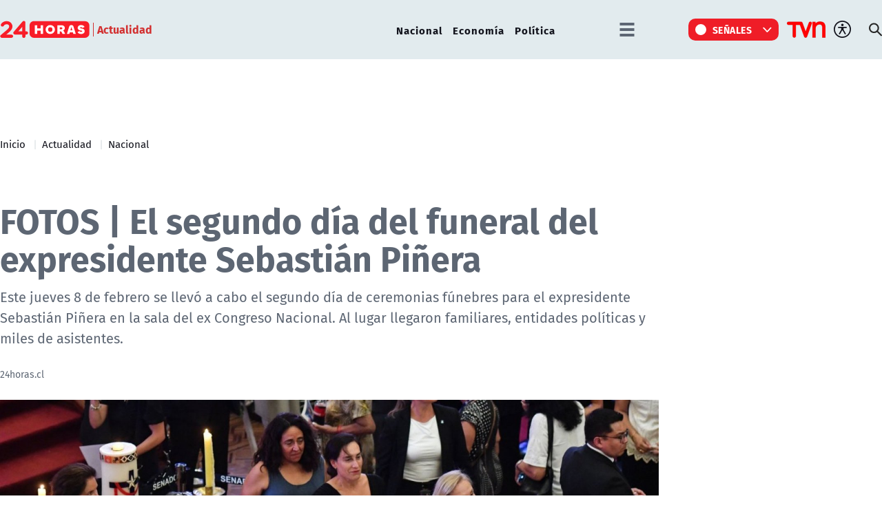

--- FILE ---
content_type: text/html; charset=utf-8
request_url: https://www.24horas.cl/actualidad/nacional/fotos-segundo-dia-funeral-expresidente-sebastian-pinera
body_size: 11206
content:
<!DOCTYPE HTML>

<html lang="es-CL">

<head>
    <!-- Meta tags -->
        
    <!-- TS = "20240208192737" -->

    
    

    
    
    
    
    
    
    
    

    
    
    
    
    
    
        
    

    

<script type="text/javascript">
    window.metadata = {
        'demo': '',
        'articulo': '20240208192737',
        'tipo': 'Articulo',
        'seccion': 'actualidad',
        'tema': 'nacional',
        'tema2': '',
        'tags': 'Muerte,Sebastián Piñera',
        'autor': '24horas.cl'
    };
</script>



            <title>FOTOS | El segundo día del funeral del expresidente Sebastián Piñera | 24horas</title>
        <meta name="robots" content="index,follow,noodp,noydir">
        <meta charset="utf-8">
        <meta name="description" content="Este jueves 8 de febrero se llevó a cabo el segundo día de ceremonias fúnebres para el expresidente Sebastián Piñera en la sala del ex Congreso Nacional. Al lugar llegaron familiares, entidades políticas y miles de asistentes.">
        <link rel="canonical" href="https://www.24horas.cl/actualidad/nacional/fotos-segundo-dia-funeral-expresidente-sebastian-pinera">
        
       <link rel="amphtml" href="https://amp.24horas.cl/actualidad/nacional/fotos-segundo-dia-funeral-expresidente-sebastian-pinera">
               
       <!-- utiles -->
        <meta name="viewport" content="width=device-width, initial-scale=1.0">
        <meta name="HandheldFriendly" content="True">
        <meta name="format-detection" content="telephone=no">
        <meta http-equiv="X-UA-Compatible" content="IE=edge">
        <meta name="author" content="24horas" >
        <link rel="shorcut icon" href="/favicon.ico" type="image/x-icon">
        <link rel="icon" href="/favicon.ico" type="image/x-icon">
        <!-- Meta tags Twitter-->
        <meta name="twitter:card" content="summary_large_image">
        <meta name="twitter:site" content="@@24HorasTVN">
        <meta name="twitter:title" content="FOTOS | El segundo día del funeral del expresidente Sebastián Piñera">
        <meta name="twitter:description" content="Este jueves 8 de febrero se llevó a cabo el segundo día de ceremonias fúnebres para el expresidente Sebastián Piñera en la sala del ex Congreso Nacional. Al lugar llegaron familiares, entidades políticas y miles de asistentes.">
        
        <meta property="twitter:image" content="https://www.24horas.cl/24horas/site/artic/20240208/imag/foto_0000000720240208192737/A_UNO_1546957.jpg">
        
        
        
        <!-- Meta tags FB  -->
        <meta property="og:url" content="https://www.24horas.cl/actualidad/nacional/fotos-segundo-dia-funeral-expresidente-sebastian-pinera">
        <meta property="og:type" content="website">
        <meta property="og:title" content="FOTOS | El segundo día del funeral del expresidente Sebastián Piñera">
        <meta property="og:description" content="Este jueves 8 de febrero se llevó a cabo el segundo día de ceremonias fúnebres para el expresidente Sebastián Piñera en la sala del ex Congreso Nacional. Al lugar llegaron familiares, entidades políticas y miles de asistentes.">
        
        <meta property="og:image" content="https://www.24horas.cl/24horas/site/artic/20240208/imag/foto_0000000720240208192737/A_UNO_1546957.jpg">
        <meta property="og:image:width" content="1027">
        <meta property="og:image:height" content="685">
                
        
        

        <script type="application/ld+json">
{
    "@context": "https://schema.org",
    "@type": "NewsMediaOrganization",
    "name": "24horas",
    "legalName" : "24horas",
    "url": "https://www.24horas.cl/",
    "logo": "https://www.24horas.cl/24horas/site/artic/20220210/imag/foto_0000000220220210144317/logo_24horas_main.svg",
    "sameAs": [
        "https://www.tiktok.com/@24horastvn", 
        "https://www.facebook.com/24horas.cl", 
        "https://x.com/24horastvn", 
        "https://www.instagram.com/24horascl", 
        "https://www.youtube.com/user/24horas"
    ]
}
</script>
        
        
        <script type="application/ld+json">
{
    "@context": "https://schema.org/",
    "@type": "NewsArticle",
    "headline": "FOTOS | El segundo día del funeral del expresidente Sebastián Piñera",
    "description": "Este jueves 8 de febrero se llevó a cabo el segundo día de ceremonias fúnebres para el expresidente Sebastián Piñera en la sala del ex Congreso Nacional. Al lugar llegaron familiares, entidades políticas y miles de asistentes.",
    "url": "https://www.24horas.cl/actualidad/nacional/fotos-segundo-dia-funeral-expresidente-sebastian-pinera",
    "datePublished": "2024-02-08T19:58:00-03:00",
    "dateModified": "2024-02-09T00:09:29-03:00",      
    
    "inLanguage": "es-ES",
    
    "articleSection": "Actualidad",
    "mainEntityOfPage": {
        "@type": "Webpage",
        "@id": "https://www.24horas.cl/actualidad/nacional/fotos-segundo-dia-funeral-expresidente-sebastian-pinera",
        "name": "24horas",
        "alternateName": "24 Horas",
        "description": "Dónde estés y en el momento que lo necesites, la señal multiplataforma de 24Horas.cl te informa de las noticias de Chile y el mundo.",
        "url": "https://www.24horas.cl"
    },
    "image": {
        "@type": "ImageObject",
    
        "url": "https://www.24horas.cl/24horas/site/artic/20240208/imag/foto_0000000720240208192737/A_UNO_1546957.jpg",
        "width": 1200,
        "height": 685,
        "caption": "FOTOS | El segundo día del funeral del expresidente Sebastián Piñera",
        "description": "FOTOS | El segundo día del funeral del expresidente Sebastián Piñera"
    
    
    
    },
    "author": {
        "@type": "Organization",
        "name": "24horas",
        "url": "https://www.24horas.cl"
    },
    "keywords": ["Muerte", "Sebastián Piñera"],
    "publisher": {
        "@type": "Organization",
        "name": "24horas",
        "logo": {"@type": "ImageObject", "url": "https://www.24horas.cl/24horas/site/artic/20220210/imag/foto_0000000220220210144317/logo_24horas_main.svg"},
        "sameAs": ["https://www.tiktok.com/@24horastvn", "https://www.facebook.com/24horas.cl", "https://x.com/24horastvn", "https://www.instagram.com/24horascl", "https://www.youtube.com/user/24horas"]
    }
}
</script>
        

        <!-- Retargetly -->
        <!--<script type="text/javascript"> var _rl_cn = _rl_cn || 0,_rl_ptc = ("https:" == window.location.protocol ? "https" : "http"); window._rl_ids = window._rl_ids || []; window._rely = window._rely || []; _rl_ids.push({pid:230,src:6}); _rely.send = _rely.send?_rely.send:function() {}; (function() { var rl = document.createElement("script"); rl.referrerPolicy="no-referrer-when-downgrade"; rl.type = "text/javascript"; rl.async = true; rl.src = _rl_ptc + "://api.retargetly.com/loader?id=" + _rl_ids[_rl_ids.length-1].pid; rl.id = "rely-api-"+(_rl_cn++); var s = document.getElementsByTagName("script")[0]; s.parentNode.insertBefore(rl, s); })(); </script>--> 

    <!-- PRELOADS Y PRECONNECT -->
 

<link rel="preload" href="/24horas/css/css/main.css?v=0.1.1.29" as="style"/>
<link rel="preload" href="/24horas/css/css/gridpak.css?v=0.1.1.29" as="style" />

<link rel="preload" href="/24horas/css/fonts/FiraSans-Regular.woff2" as="font" crossorigin="anonymous">

<!-- PUB -->
<link rel="preconnect" href="https://ajax.cloudflare.com" crossorigin>
<link rel="preconnect" href="https://www.google-analytics.com" crossorigin>
<link rel="preconnect" href="https://www.googletagmanager.com" crossorigin>
<!-- / PUB -->

<!-- MDSTRM -->
<link rel="preconnect" href="https://cdn.mdstrm.com" crossorigin>
<link rel="preconnect" href="https://platform-static.cdn.mdstrm.com" crossorigin>
<link rel="prefetch" href="https://platform.s-mdstrm.com/js/player_api.js">
<!-- / MDSTRM -->

<style>
    a, .link {text-decoration: none !important;}
</style>
    <meta property="fb:pages" content="122231104112" />

<!-- Google Tag Manager -->
<script>(function(w,d,s,l,i){w[l]=w[l]||[];w[l].push({'gtm.start':
new Date().getTime(),event:'gtm.js'});var f=d.getElementsByTagName(s)[0],
j=d.createElement(s),dl=l!='dataLayer'?'&l='+l:'';j.async=true;j.src=
'https://www.googletagmanager.com/gtm.js?id='+i+dl;f.parentNode.insertBefore(j,f);
})(window,document,'script','dataLayer','GTM-W45HN5X');</script>
<!-- End Google Tag Manager -->

<script type='text/javascript'>
    (function() {
        /** CONFIGURATION START **/
        var _sf_async_config = window._sf_async_config = (window._sf_async_config || {});
        _sf_async_config.uid = 36914; //CHANGE THIS TO YOUR ACCOUNT ID
        _sf_async_config.domain = '24horas.cl'; //CHANGE THIS TO YOUR SITE ID
        _sf_async_config.useCanonical = true;
        _sf_async_config.useCanonicalDomain = true;
        _sf_async_config.sections = 'actualidad'; //SET PAGE SECTION(S)
        _sf_async_config.authors = '24horas.cl'; //SET PAGE AUTHOR(S)
        /** CONFIGURATION END **/
        function loadChartbeat() {
            var e = document.createElement('script');
            var n = document.getElementsByTagName('script')[0];
            e.type = 'text/javascript';
            e.async = true;
            e.src = '//static.chartbeat.com/js/chartbeat.js';
            n.parentNode.insertBefore(e, n);
        }
        loadChartbeat();
     })();
</script>
    
<link rel="preload" as="image" href="/24horas/site/artic/20240208/imag/foto_0000001420240208192737/A_UNO_1546957.jpg">    

    <!--CSS-->
    
<link href="/24horas/css/css/main.css?v=0.0.33"   rel="stylesheet" type="text/css">
<link href="/24horas/css/css/gridpak.css?v=0.0.33"   rel="stylesheet" type="text/css">
<link rel="preload" href="/24horas/css/css/swiper.min.css?v=0.0.33" as="style"
onload="this.onload=null;this.rel='stylesheet'">
<link rel="preload" href="/24horas/css/css/swiper-custom.css?v=0.0.33" as="style"
onload="this.onload=null;this.rel='stylesheet'">
<noscript>
<link rel="stylesheet" href="/24horas/css/css/swiper.min.css?v=0.0.33">
<link rel="stylesheet" href="/24horas/css/css/swiper-custom.css?v=0.0.33">
</noscript>
    <link href="/24horas/css/css/articulo.css" rel="stylesheet" type="text/css">
    <link href="/24horas/css/css/estilos_vtxt.css" rel="stylesheet" type="text/css">
    <!--JS-->
    


<script src="/24horas/js-local/domutils.min.js"></script>
<script defer src="https://platform.s-mdstrm.com/js/player_api.js"></script>
<script defer src="/24horas/js-local/lazyload.js?v=1.0.66"></script>
<script defer src="/24horas/js-local/swiper.min.js?v=1.0.66"></script>
<script defer src="/24horas/js-local/main_art.js?v=1.0.66"></script>
<script defer src="/24horas/js-local/MsPlayer.class.js?v=1.0.66"></script>
<script src="/24horas/js-local/slotParser.js?v=1.0.66"></script>
    <!-- Pub -->
    
    <script async src='https://securepubads.g.doubleclick.net/tag/js/gpt.js'></script>
<!--script src="/24horas/js-local/device.class.js"></script-->

<!--- DEFINE VARIABLE DEMO --->
<script language="javascript" type="text/javascript">
//Captura variables desde la url para pasarlas a DFP
    var getQueryString = function (field, url) {
        var href = url ? url : window.location.href;
        var reg = new RegExp('[?&]' + field + '=([^&#]*)', 'i');
        var string = reg.exec(href);
        return string ? string[1] : '';
    };
    let dfp_demo = getQueryString("demo") || '';
    let tipo =     'Articulo';
    let seccion =  'actualidad';
    let articulo = '20240208192737';
    let keywords = 'Muerte,Sebastián Piñera';
    window.googletag = window.googletag || { cmd: [] };
</script>
<!--- FIN VARIABLE DEMO --->

<script>
    var slot = {};
    window.googletag = window.googletag || { cmd: [] };
    
    // reparar cmd si está corrupto
    if (!window.googletag.cmd || typeof window.googletag.cmd.push !== 'function') {
        window.googletag.cmd = [];
    }

    window.googletagDefinition = {
        "24h_itt":{
            "adUnitPath":"/317342475/24horas/24h_itt",
            "size":[[1, 2]],
            "sizeMap":""
        },
        "24h_sticky":{
            "adUnitPath":"/317342475/24horas/24h_sticky",
            "size":[[1, 3]],
            "sizeMap":""
        },
        "24h_top":{
            "adUnitPath":"/317342475/24horas/24h_top",
            "size":[[320, 50], [320, 80], [320, 100], [728, 90], [970, 90], [970, 150], [970, 250], [980, 90], [980, 250]],
            "sizeMap":"mapTop"
        },
        "24h_middle1_art":{
            "adUnitPath":"/317342475/24horas/24h_middle1_art",
            "size":[[300, 250], [320, 100], [320, 300]],
            "sizeMap":'mapMiddleArt'
        },
        "24h_middle2_art":{
            "adUnitPath":"/317342475/24horas/24h_middle2_art",
            "size":[[300, 250], [320, 100], [320, 300], [320, 480], [300, 600], [1, 1]],
            "sizeMap":"mapMiddleArt2"
        },
        "24h_middle3_art":{
            "adUnitPath":"/317342475/24horas/24h_middle3_art",
            "size":[[300, 250], [320, 100], [320, 300], [320, 480], [300, 600], [1, 1]],
            "sizeMap":"mapMiddleArt2"
        },
        "24h_middle4_art":{
            "adUnitPath":"/317342475/24horas/24h_middle4_art",
            "size":[[300, 250], [320, 100], [320, 300], [320, 480],  [300, 600], [1, 1]],
            "sizeMap":"mapMiddleArt2"
        },
        "24h_box2":{
            "adUnitPath":"/317342475/24horas/24h_box2",
            "size":[[300, 250], [300, 600]],
            "sizeMap":"mapBox"
        },
        "24h_videoslide":{
            "adUnitPath":"/317342475/24horas/24h_videoslide",
            "size":[1, 1],
            "sizeMap":""
        }
    }
    googletag.cmd.push(function () {
        window.mapping = {}
        mapping.mapTop = googletag.sizeMapping()
            .addSize([1024, 0], [[728, 90], [970, 90], [970, 150], [970, 250], [980, 90], [980, 250]])
            .addSize([0, 0], [[320, 50], [320, 80], [320, 100]])
            .build();
        mapping.mapMiddleArt = googletag.sizeMapping()
            .addSize([1024, 0], [[300, 250], [320, 100], [320, 300]])
            .addSize([0, 0], [[300, 250], [320, 100], [320, 300]])
            .build();
        mapping.mapMiddleArt2 = googletag.sizeMapping()
            .addSize([1024, 0], [[300, 250], [320, 100], [320, 300], [1, 1]])
            .addSize([0, 0], [[300, 250], [320, 100], [320, 300], [320, 480], [300, 600], [1, 1]])
            .build();
        mapping.mapBox = googletag.sizeMapping()
            .addSize([1024, 0], [[300, 250], [300, 600]])
            .addSize([0, 0], [[300, 250], [320, 300]])
            .build();
        googletag.pubads().enableLazyLoad();
        googletag.pubads().enableSingleRequest();
        googletag.pubads().setTargeting('24H_Demo', [dfp_demo])
            .setTargeting('24h_Tipo', 'Articulo')
            .setTargeting('24h_Seccion', 'actualidad')
            .setTargeting('24h_Articulo', '20240208192737')
            .setTargeting('24h_Keywords', 'Muerte,Sebastián Piñera')
            .setTargeting('24h_Subseccion', 'nacional')
            .setTargeting('24h_Tema2', '');
        googletag.pubads().collapseEmptyDivs();
        googletag.pubads().setCentering(true);
        googletag.enableServices();
    });
</script>
<!-- End GPT Tag -->

    
    <script defer src="/prontus/front/js-local/ProntusCards.js?v=1.0.66"></script>
</head>

<body id="top" class="articulo">
    
    <!-- Google Tag Manager (noscript) -->
<noscript><iframe src="https://www.googletagmanager.com/ns.html?id=GTM-W45HN5X"
height="0" width="0" style="display:none;visibility:hidden"></iframe></noscript>
<!-- End Google Tag Manager (noscript) -->
    <div class="waiting ad-24h-slot banner-plain banner-responsive" data-adUnit="24h_itt" style="height: 0px"></div>

    <div class="waiting ad-24h-slot banner-plain" data-adUnit="24h_sticky" style="height: 0px"></div>
    <div class="waiting ad-24h-slot" style="width: 1px; height: 0px;" data-adUnit="24h_videoslide"></div>

    <!-- saltar al contenido-->
    <div class="access1">
        <a href="#contenido-ppal" tabindex="-1">Click acá para ir directamente al contenido</a>
    </div>
    <!--HEADER-->
    <header id="header" class="header">
    <!-- menú Escritorio -->
    <div class="desktop">
        <!-- navegación principal -->
        <div class="main-navbar">
            <div class="auxi">
                <!-- logo -->
                
                <figure class="cont-logo">
                    <a href="/">
                        <img src="/24horas/site/artic/20220210/imag/foto_0000000220220210144317/logo_24horas_main.svg" alt="">
                    </a>
                    <span>Actualidad</span>
                </figure>
                
                <!-- /logo -->
                <nav class="nav nav-primary">
                    <!-- links secundarios -->
                    
                        
                        <ul class="cont-links">
                        
                        
                            
                            <li class="">
                                <a href="/actualidad/nacional" target="_top">Nacional</a>
                            
                            
                            </li>
                        
                        
                    
                        
                        
                            
                            <li class="">
                                <a href="/actualidad/economia" target="_top">Economía</a>
                            
                            
                            </li>
                        
                        
                    
                        
                        
                            
                            <li class="">
                                <a href="/actualidad/politica" target="_top">Política</a>
                            
                            
                            </li>
                        
                        
                        </ul>
                        
                    
                    <!-- links secundarios -->
                    <ul class="cont-links">
                        
                        
                        <li class="dropdown">
                            <div class="dropdown-m hamburguesa">
                                <img src="/24horas/imag/v1/icon/hamburguesa.svg" alt="" class="dropbtn-m btn-main">
                                <div class="dropdown-content dropdown-content-m">
                                    <div class="auxi">
                        
                        
                                        <ul>
                                            <li class="rot">Especiales</li>
                                            
                                            
                                            
                                            
                                            <li><a href="https://www.tvn.cl/" target="_top">TVN.cl</a></li>
                                            
                                            
                                            
                                            
                                            
                                            <li><a href="https://www.tvnplay.cl/" target="_top">TVN Play</a></li>
                                            
                                            
                                            
                                            
                                            
                                            <li><a href="https://www.youtube.com/@24Horas_TVNChile" target="_top">YouTube 24 Horas</a></li>
                                            
                                            
                                            
                                            
                                            
                                            <li><a href="https://www.youtube.com/@TVN_Chile" target="_top">YouTube TVN</a></li>
                                            
                                            
                                            
                                            
                                            
                                            <li><a href="https://tvnplay.cl/show/sere-franco-con-usted" target="_top">Seré Franco con Usted</a></li>
                                            
                                            
                                            
                                            
                                            
                                            <li><a href="https://www.tvn.cl/corporativo/denuncias" target="_top">Canal de denuncias TVN</a></li>
                                            
                                            
                                            
                                            
                                            
                                            
                                            
                                            
                                            
                                            
                                            
                                            
                                            
                                            
                                            
                                            
                                            
                                            
                                            
                                            
                                            
                                            
                                        </ul>
                        
                        
                                    </div>
                                </div>
                            </div>
                        </li>
                        
                        

                        
                        <li class="dropdown senal-vivo">
                            <div class="dropdown-m">
                                <button class="dropbtn-m btn-main">
                                    <div class="livenow">
                                        <div></div>
                                        <div></div>
                                    </div>
                                    Señales
                                </button>
                                <ul class="dropdown-content dropdown-content-m">
                                    
                                    
                                    
                                    
                                    <li><a href="/senal-24hplay" target="_top">24 Play</a></li>
                                    
                                    
                                    
                                    
                                    
                                    <li><a href="https://www.tvn.cl/envivo/" target="_top">TVN</a></li>
                                    
                                    
                                    
                                    
                                    
                                    <li><a href="https://www.tvn.cl/ntv/" target="_top">NTV</a></li>
                                    
                                    
                                    
                                    
                                    
                                    
                                    
                                    
                                    
                                    
                                    
                                    
                                    
                                    
                                    
                                    
                                    
                                    
                                    
                                    
                                    
                                    
                                    
                                    
                                    
                                    
                                    
                                    
                                </ul>
                            </div>
                        </li>
                        
                        
                        
                        <li class="link-logo">
                            <a href="https://www.tvn.cl" target="_top">
                            <img src="/24horas/site/artic/20220216/imag/foto_0000000220220216180413/logo_tvn.png" alt="">
                            </a>
                        </li>
                        
                        
                        <li class="item-icon">
                            <button class="ic-access"></button>
                            <!-- botones accesibilidad -->
                            <div class="acc-cont">
                                <div class="acc-holder">
                                    <ul class="cont-access">
                                        <li class="sizeMas" onclick="FontSize.cambiaSize('mas'); return false;">
                                            <span class="acc-icon ic-text-lg"></span>
                                        </li> <!-- A+ -->
                                        <li class="sizeMenos" onclick="FontSize.cambiaSize('menos'); return false;">
                                            <span class="acc-icon ic-text-sm"></span>
                                        </li> <!-- A- -->
                                        <li>
                                            <label class="switch">
                                                <input type="checkbox">
                                                <span class="slider round"></span>
                                            </label>
                                        </li> <!-- Contrast -->
                                    </ul>
                                </div>
                            </div>
                            <!-- FIN botones accesibilidad -->
                        </li>
                        <li class="button-dropdown item-icon search-cont">
                            <!-- Barra de búsqueda -->
                            <!--formulario-->
                            <form class="search-cont" id="form_buscar" method="get" action="/cgi-bin/prontus_search.cgi">
                                <div class="search-wrapper">
                                    <div class="input-holder">
                                        <input id="search_prontus" name="search_prontus" value="24horas" type="hidden"/>
                                        <input name="search_idx" value="all" type="hidden"/>
                                        <input name="search_tmp" value="search.html" type="hidden"/>
                                        <input name="search_modo" value="or" type="hidden"/>
                                        <input name="search_orden" value="cro" type="hidden"/>
                                        <input name="search_resxpag" value="10" type="hidden"/>
                                        <input name="search_form" value="yes" type="hidden"/>
                                        <input type="text" name="search_texto" placeholder="Ingresa tu búsqueda" class="search-input">
                                        <button type="submit" class="search-icon btn"><span class="ic-search"></span></button>
                                        <!-- icono despliegue buscador -->
                                        <div class="search-icon ic" id="ic_search"><span class="ic-search"></span></div>
                                        <!-- FIN icono despliegue buscador -->
                                </div>
                                <!-- icono cierre buscador -->
                                <span class="close" id="ic_close"></span>
                                <!-- FIN icono cierre buscador -->
                                </div>
                            </form>
                            <!--/formulario-->
                           <!--FIN Barra de búsqueda -->
                        </li>
                    </ul>
                </nav>
                <!-- /menú -->
            </div>
        </div>
        <!-- /navegación principal -->
    </div>
    <!-- FIN menú Escritorio -->
    <!-- menú móvil -->
    <div class="menu-responsive mobile">
        <div class="top-bar">
            
                <figure class="cont-logo">
                    <a href="/">
                        <img src="/24horas/site/artic/20220210/imag/foto_0000000220220210144317/logo_24horas_main.svg" alt="">
                    </a>
                    <span>Actualidad</span>
                </figure>
            
            
            <div class="dropdown senal-vivo">
                <div class="dropdown-m">
                    <button class="dropbtn-m btn-main">
                        <div class="livenow">
                            <div></div>
                            <div></div>
                        </div>
                        Señales
                    </button>
                    <ul class="dropdown-content dropdown-content-m">
                        
                        
                        
                        
                        <li><a href="/senal-24hplay" target="_top">24 Play</a></li>
                        
                        
                        
                        
                        
                        <li><a href="https://www.tvn.cl/envivo/" target="_top">TVN</a></li>
                        
                        
                        
                        
                        
                        <li><a href="https://www.tvn.cl/ntv/" target="_top">NTV</a></li>
                        
                        
                        
                        
                        
                        
                        
                        
                        
                        
                        
                        
                        
                        
                        
                        
                        
                        
                        
                        
                        
                        
                        
                        
                        
                        
                        
                        
                    </ul>
                </div>
            </div>
            
            <div class="btns-sec">
                <input class="menu-btn" type="checkbox" id="menu-btn" />
                <label class="menu-icon" for="menu-btn"><span class="navicon"></span></label>
            </div>
        </div>

        <nav class="menu">
            <ul class="cont-links">
                
                    
                        
                        <li><a href="/informe-especial" target="_top">Informe Especial</a></li>
                        
                        
                    
                
                    
                        
                        <li><a href="/el-tiempo" target="_top">TV Tiempo</a></li>
                        
                        
                    
                
                    
                        
                        
                        <li class="accordionItem close">
                            <a href="#" class="main-link accordionItemHeading link" onclick="return false;">
                                Actualidad<figure class="arrow"><img src="/24horas/imag/v1/icon/chevron_right_m.svg" alt=""></figure>
                            </a>
                            <ul class="accordionItemContent">
                            
                                
                                    <li class="item-highlight"><a href="/actualidad" target="_top">Portada Actualidad</a></li>
                                
                                                        
                            
                                
                                    
                                        <li><a href="/elecciones" target="_top">Elecciones 2025</a></li>
                                    
                                
                            
                                
                                    
                                        <li><a href="/actualidad/nacional" target="_top">Nacional</a></li>
                                    
                                
                            
                                
                                    
                                        <li><a href="/actualidad/politica" target="_top">Política</a></li>
                                    
                                
                            
                                
                                    
                                        <li><a href="/actualidad/economia" target="_top">Economía</a></li>
                                    
                                
                            
                                
                                    
                                        <li><a href="/programas/reportajes/p/1" target="_top">24 Horas Reportaje</a></li>
                                    
                                
                            
                                
                                    
                                        <li><a href="/tesirve" target="_top">Te Sirve</a></li>
                                    
                                
                            
                                
                                    
                                        <li><a href="/data" target="_top">24Data</a></li>
                                    
                                
                            
                                
                                    
                                        <li><a href="/english" target="_top">24 Horas in English</a></li>
                                    
                                
                            
                                
                            
                                
                            
                                
                            
                                
                            
                                
                            
                                
                            
                            </ul>
                        </li>
                        
                    
                
                    
                        
                        
                        <li class="accordionItem close">
                            <a href="#" class="main-link accordionItemHeading link" onclick="return false;">
                                Internacional<figure class="arrow"><img src="/24horas/imag/v1/icon/chevron_right_m.svg" alt=""></figure>
                            </a>
                            <ul class="accordionItemContent">
                            
                                
                                    <li class="item-highlight"><a href="/internacional" target="_top">Todo Internacional</a></li>
                                
                                                        
                            
                                
                                    
                                        <li><a href="/internacional/deutsche-welle/" target="_top">Noticias DW</a></li>
                                    
                                
                            
                                
                                    
                                        <li><a href="/programas/frontera-global" target="_top">Frontera Global</a></li>
                                    
                                
                            
                                
                            
                                
                            
                                
                            
                                
                            
                                
                            
                                
                            
                                
                            
                                
                            
                                
                            
                                
                            
                                
                            
                                
                            
                            </ul>
                        </li>
                        
                    
                
                    
                        
                        
                        <li class="accordionItem close">
                            <a href="#" class="main-link accordionItemHeading link" onclick="return false;">
                                Deportes<figure class="arrow"><img src="/24horas/imag/v1/icon/chevron_right_m.svg" alt=""></figure>
                            </a>
                            <ul class="accordionItemContent">
                            
                                
                                    <li class="item-highlight"><a href="/deportes" target="_top">Todo Deportes</a></li>
                                
                                                        
                            
                                
                                    
                                        <li><a href="/deportes/futbol-nacional" target="_top">Fútbol Nacional </a></li>
                                    
                                
                            
                                
                                    
                                        <li><a href="/deportes/futbol-nacional/colo-colo" target="_top">Colo Colo</a></li>
                                    
                                
                            
                                
                                    
                                        <li><a href="/deportes/futbol-nacional/u-de-chile" target="_top">U. de Chile</a></li>
                                    
                                
                            
                                
                                    
                                        <li><a href="/deportes/futbol-nacional/universidad-catolica " target="_top">U. Católica</a></li>
                                    
                                
                            
                                
                                    
                                        <li><a href="/deportes/futbol-internacional" target="_top">Fútbol Internacional</a></li>
                                    
                                
                            
                                
                                    
                                        <li><a href="/deportes/futbol-internacional/copa-libertadores" target="_top">Copa Libertadores</a></li>
                                    
                                
                            
                                
                                    
                                        <li><a href="/deportes/la-roja" target="_top">La Roja</a></li>
                                    
                                
                            
                                
                                    
                                        <li><a href="/deportes/mas-deportes" target="_top">Más Deportes</a></li>
                                    
                                
                            
                                
                                    
                                        <li><a href="/deportes/el-team-del-7" target="_top">El Team del 7</a></li>
                                    
                                
                            
                                
                            
                                
                            
                                
                            
                                
                            
                                
                            
                            </ul>
                        </li>
                        
                    
                
                    
                        
                        
                        <li class="accordionItem close">
                            <a href="#" class="main-link accordionItemHeading link" onclick="return false;">
                                Regiones<figure class="arrow"><img src="/24horas/imag/v1/icon/chevron_right_m.svg" alt=""></figure>
                            </a>
                            <ul class="accordionItemContent">
                            
                                
                                    <li class="item-highlight"><a href="/regiones" target="_top">Todas las regiones</a></li>
                                
                                                        
                            
                                
                                    
                                        <li><a href="/regiones/zona-norte/antofagasta" target="_top">Antofagasta</a></li>
                                    
                                
                            
                                
                                    
                                        <li><a href="/regiones/zona-norte/atacama" target="_top">Atacama</a></li>
                                    
                                
                            
                                
                                    
                                        <li><a href="/regiones/zona-norte/coquimbo" target="_top">Coquimbo</a></li>
                                    
                                
                            
                                
                                    
                                        <li><a href="/regiones/zona-centro/valparaiso" target="_top">Valparaíso</a></li>
                                    
                                
                            
                                
                                    
                                        <li><a href="/regiones/zona-centro/ohiggins" target="_top">O'Higgins</a></li>
                                    
                                
                            
                                
                                    
                                        <li><a href="/regiones/zona-centro/maule" target="_top">Maule</a></li>
                                    
                                
                            
                                
                                    
                                        <li><a href="/regiones/zona-centro/bio-bio" target="_top">Biobío</a></li>
                                    
                                
                            
                                
                                    
                                        <li><a href="/regiones/zona-sur/araucania" target="_top">Araucanía</a></li>
                                    
                                
                            
                                
                                    
                                        <li><a href="/regiones/zona-sur/magallanes" target="_top">Magallanes</a></li>
                                    
                                
                            
                                
                            
                                
                            
                                
                            
                                
                            
                                
                            
                            </ul>
                        </li>
                        
                    
                
                    
                        
                        
                        <li class="accordionItem close">
                            <a href="#" class="main-link accordionItemHeading link" onclick="return false;">
                                Tendencias<figure class="arrow"><img src="/24horas/imag/v1/icon/chevron_right_m.svg" alt=""></figure>
                            </a>
                            <ul class="accordionItemContent">
                            
                                
                                    <li class="item-highlight"><a href="/tendencias" target="_top">Todas las Tendencias</a></li>
                                
                                                        
                            
                                
                                    
                                        <li><a href="/festival-olmue" target="_top">Festival de Olmué</a></li>
                                    
                                
                            
                                
                                    
                                        <li><a href="/tendencias/espectaculos" target="_top">Espectáculos</a></li>
                                    
                                
                            
                                
                                    
                                        <li><a href="/tendencias/tecnologia-ciencias" target="_top">Ciencia y tecnología</a></li>
                                    
                                
                            
                                
                                    
                                        <li><a href="/tendencias/redes-sociales" target="_top">Redes Sociales</a></li>
                                    
                                
                            
                                
                                    
                                        <li><a href="/que-es" target="_top">¿Qué es?</a></li>
                                    
                                
                            
                                
                                    
                                        <li><a href="/motores" target="_top">Motores 24</a></li>
                                    
                                
                            
                                
                                    
                                        <li><a href="/conciencia-24-7" target="_top">Conciencia 24.7</a></li>
                                    
                                
                            
                                
                                    
                                        <li><a href="https://www.youtube.com/playlist?list=PLXk9hlTGtNMqAFmd1-Bd_RT1k5NP-XZm5" target="_top">Página 24</a></li>
                                    
                                
                            
                                
                                    
                                        <li><a href="/publireportajes" target="_top">Publireportajes</a></li>
                                    
                                
                            
                                
                            
                                
                            
                                
                            
                                
                            
                                
                            
                            </ul>
                        </li>
                        
                    
                
                    
                        
                        
                        <li class="accordionItem close">
                            <a href="#" class="main-link accordionItemHeading link" onclick="return false;">
                                Noticiarios<figure class="arrow"><img src="/24horas/imag/v1/icon/chevron_right_m.svg" alt=""></figure>
                            </a>
                            <ul class="accordionItemContent">
                            
                                
                                    <li class="item-highlight"><a href="/noticiarios" target="_top">Todos los Noticiarios</a></li>
                                
                                                        
                            
                                
                                    
                                        <li><a href="/noticiarios/previa24" target="_top">Previa 24 Horas</a></li>
                                    
                                
                            
                                
                                    
                                        <li><a href="/noticiarios/24am" target="_top">24 Horas Tu Mañana</a></li>
                                    
                                
                            
                                
                                    
                                        <li><a href="/noticiarios/24tarde" target="_top">24 Horas al Día</a></li>
                                    
                                
                            
                                
                                    
                                        <li><a href="/noticiarios/24horas-central" target="_top">24 Horas Central</a></li>
                                    
                                
                            
                                
                                    
                                        <li><a href="/noticiarios/medianoche" target="_top">24 Horas al Cierre</a></li>
                                    
                                
                            
                                
                            
                                
                            
                                
                            
                                
                            
                                
                            
                                
                            
                                
                            
                                
                            
                                
                            
                            </ul>
                        </li>
                        
                    
                
                    
                        
                        
                        <li class="accordionItem close">
                            <a href="#" class="main-link accordionItemHeading link" onclick="return false;">
                                Programas<figure class="arrow"><img src="/24horas/imag/v1/icon/chevron_right_m.svg" alt=""></figure>
                            </a>
                            <ul class="accordionItemContent">
                            
                                
                                    <li class="item-highlight"><a href="/programas" target="_top">Ver Programas</a></li>
                                
                                                        
                            
                                
                                    
                                        <li><a href="/programas/estado-nacional" target="_top">Estado Nacional</a></li>
                                    
                                
                            
                                
                                    
                                        <li><a href="/programas/estado-regional" target="_top">Estado Regional</a></li>
                                    
                                
                            
                                
                                    
                                        <li><a href="/programas/via-publica" target="_top">Vía Pública</a></li>
                                    
                                
                            
                                
                                    
                                        <li><a href="/programas/manana-informativa" target="_top">Mañana Informativa</a></li>
                                    
                                
                            
                                
                                    
                                        <li><a href="/programas/noticias-24" target="_top">Noticias 24</a></li>
                                    
                                
                            
                                
                                    
                                        <li><a href="/programas/mirada-economica" target="_top">Mirada Económica</a></li>
                                    
                                
                            
                                
                                    
                                        <li><a href="/programas/el-especialista" target="_top">El Especialista Responde </a></li>
                                    
                                
                            
                                
                                    
                                        <li><a href="/programas/reporte-minero" target="_top">Reporte Minero</a></li>
                                    
                                
                            
                                
                                    
                                        <li><a href="/programas/busco-mi-destino" target="_top">Busco mi Destino</a></li>
                                    
                                
                            
                                
                                    
                                        <li><a href="/programas/car-curo-a-la-moneda" target="_top">Car-Curo a la Moneda</a></li>
                                    
                                
                            
                                
                                    
                                        <li><a href="/programas/candidato-llego-tu-hora " target="_top">Candidato llegó tu hora</a></li>
                                    
                                
                            
                                
                                    
                                        <li><a href="/programas/24-debates" target="_top">Debates parlamentarios</a></li>
                                    
                                
                            
                                
                            
                                
                            
                            </ul>
                        </li>
                        
                    
                
                
                
                <li class="accordionItem close">
                    <span class="main-link accordionItemHeading link">
                        <img class="link-logo" src="" alt="">
                        <figure class="arrow">
                            <img src="/24horas/imag/v1/icon/chevron_right_m.svg" alt="">
                        </figure>
                    </span>
                    <ul class="desp link-dest accordionItemContent">
                
                
                        <li class="rot">Especiales</li>
                        
                        
                        
                        
                        <li><a href="https://www.tvn.cl/" target="_top">TVN.cl</a></li>
                        
                        
                        
                        
                        
                        <li><a href="https://www.tvnplay.cl/" target="_top">TVN Play</a></li>
                        
                        
                        
                        
                        
                        <li><a href="https://www.youtube.com/@24Horas_TVNChile" target="_top">YouTube 24 Horas</a></li>
                        
                        
                        
                        
                        
                        <li><a href="https://www.youtube.com/@TVN_Chile" target="_top">YouTube TVN</a></li>
                        
                        
                        
                        
                        
                        <li><a href="https://tvnplay.cl/show/sere-franco-con-usted" target="_top">Seré Franco con Usted</a></li>
                        
                        
                        
                        
                        
                        <li><a href="https://www.tvn.cl/corporativo/denuncias" target="_top">Canal de denuncias TVN</a></li>
                        
                        
                        
                        
                        
                        
                        
                        
                        
                        
                        
                        
                        
                        
                        
                        
                        
                        
                        
                        
                        
                        
                
                
                    </ul>
                </li>
                
                
                <!-- barra búsqueda -->
                <li class="cont-search">
                    <!--formulario-->
                    <form id="form_buscar" method="get" action="/cgi-bin/prontus_search.cgi" class="navbar-form navbar-right search-desktop">
                        <input id="search_prontus" name="search_prontus" value="24horas" type="hidden"/>
                        <input name="search_idx" value="all" type="hidden"/>
                        <input name="search_tmp" value="search.html" type="hidden"/>
                        <input name="search_modo" value="or" type="hidden"/>
                        <input name="search_orden" value="cro" type="hidden"/>
                        <input name="search_resxpag" value="10" type="hidden"/>
                        <input name="search_form" value="yes" type="hidden"/>
                            <input type="text" name="search_texto" class="search-input" placeholder="Búsqueda">
                            <button type="submit" class="search-icon"><span class="ic-search"></span></button>
                    </form>
                    <!--/formulario-->
                </li>
                <!-- FIN barra búsqueda -->
                <li class="access">
                    <label class="switch">
                    <input type="checkbox">
                    <span class="slider round"></span>
                    </label>
                </li>
            </ul>
        </nav>
    </div>
    <!-- FIN menú móvil -->
</header>
    
    <!--/HEADER-->
    
        
    
    <!-- Menú Lateral -->
    
    <!--/Menú Lateral -->
    <!--CONTENIDO-->
    <div class="main">
        <!-- Articulo -->
        

        <div class="auxi wrap-art art-principal">
            <div class="row">
                <div class="col xs-12 xsm-12 sm-12 md-9 lg-9">
                    <!-- Publicidad -->
                    <div class="banner-full">
                        <div class="waiting ad-24h-slot banner-plain banner-responsive" data-adUnit="24h_top"></div>
                    </div>
                    <!--/Publicidad -->
                    <header class="enc-port enc-txt">
                        <!--breadcrumbs-->
<div class="breadcrumbs">
    <span class="breadcrumb">
        <a href="/">Inicio</a>
    </span>
    
        
    <span class="breadcrumb">
        <a href="/actualidad">Actualidad</a>
    </span>
        
        
        
            
    <span class="breadcrumb">
        <a href="/actualidad/nacional">Nacional</a>
    </span>
            
            
            
        
    
    <!--span class="breadcrumb">FOTOS | El segundo día del funeral del expresidente Sebastián Piñera</span-->
</div>
<!--/breadcrumbs-->
                    </header>
                    <section class="enc-art">
                        <div class="titular">
                            <h1 id="#contenido-ppal" class="tit">FOTOS | El segundo día del funeral del expresidente Sebastián Piñera</h1>
                            <p class="baj">Este jueves 8 de febrero se llevó a cabo el segundo día de ceremonias fúnebres para el expresidente Sebastián Piñera en la sala del ex Congreso Nacional. Al lugar llegaron familiares, entidades políticas y miles de asistentes.</p>
                            <div class="cont-credits">
                                
                                <p class="author">24horas.cl</p>
                                
                            </div>
                            



    

    
        
    

    
        
            
    <div class="img-wrap">
        <img src="/24horas/site/artic/20240208/imag/foto_0000001420240208192737/A_UNO_1546957.jpg" alt="" fetchpriority="high" loading="eager">
    </div>
            
        
    

                        </div>

                        <!-- Toolbar -->
                        <div class="toolbar">
                            <p class="fecha">Jueves 8 de febrero de 2024</p>
                            <!-- Redes sociales -->
                            <ul class="share-bar">
    <li>
        <figure>
            <a class="facebook" href="https://wa.me/?text=https://www.24horas.cl/actualidad/nacional/fotos-segundo-dia-funeral-expresidente-sebastian-pinera" title="Whatsapp"  >
                <img src="/24horas/imag/v1/icon/ic_whatsapp.svg" alt="">
            </a>
        </figure>
    </li>
    <li>
        <figure>
            <a class="twitter" href="#" title="Facebook" onclick="window.open('https://www.facebook.com/sharer/sharer.php?u=https://www.24horas.cl/actualidad/nacional/fotos-segundo-dia-funeral-expresidente-sebastian-pinera','','width=555,height=330'); return false;">
                <img src="/24horas/imag/v1/icon/ic_facebook.svg" alt="">
            </a>
        </figure>
    </li>
    <li>
        <figure>
            <a class="print" href="#" title="Twitter" onclick="window.open('https://twitter.com/intent/tweet?text=' + encodeURIComponent(document.title) + ':%20https://www.24horas.cl/actualidad/nacional/fotos-segundo-dia-funeral-expresidente-sebastian-pinera','','width=555,height=330'); return false;">
                <img src="/24horas/imag/v1/icon/ic_twitter.svg" alt="">
            </a>
        </figure>
    </li>
    <li>
        <figure>
            <a href="#" id="btn-copyTo" data-urltxt="https://www.24horas.cl/actualidad/nacional/fotos-segundo-dia-funeral-expresidente-sebastian-pinera" class="print">
                <img src="/24horas/imag/v1/icon/ic_link.svg" alt="">
            </a>
        </figure>
    </li>
</ul>

<script type="text/javascript">
    Dom.documentReady(function () {
        Dom.onEvent("#btn-copyTo", "click", function (e) {
            e.preventDefault();
            let fileurl = this.getAttribute("data-urltxt");
            let tempInput = document.createElement("input");

            document.querySelector("body").append(tempInput);

            tempInput.value = fileurl;
            tempInput.select();
            document.execCommand("copy");
            tempInput.remove();
        });
    });
</script>
                            <!--/Redes sociales -->
                        </div>
                        <!--/Toolbar -->

                    </section>
                    <div class="banner-full">
                        <div class="banner-full">
    <div class="waiting ad-24h-slot banner-plain" data-adUnit="24h_middle1_art"></div>
</div>
                    </div>
                    <!-- artículo  -->
                    <section class="art-content">

                        <!--STIT_vtxt_cuerpo-->
                        
                        <!--FIN STIT_vtxt_cuerpo-->

                        <!-- Cuerpo -->
                        
                        <!--/Cuerpo -->

                        <!-- Galería -->
                        <div class="cont-galery">
                            
                            <div class="gallery-artic">
    <div class="swiper-container gallery-top">
        <div class="swiper-wrapper">
            
            
            <div class="swiper-slide">
                <img src="/24horas/site/artic/20240208/imag/foto_0000004320240208192737/Aton_871700.jpg" >
                <div class="image-caption">
                    
                    
                        
                    

                    
                    
                        
                    
                </div>
            </div>
            
            
            
            <div class="swiper-slide">
                <img src="/24horas/site/artic/20240208/imag/foto_0000005020240208192737/Aton_871623.jpg" >
                <div class="image-caption">
                    
                    
                        
                    

                    
                    
                        
                    
                </div>
            </div>
            
            
            
            <div class="swiper-slide">
                <img src="/24horas/site/artic/20240208/imag/foto_0000006620240208192737/Aton_871659.jpg" >
                <div class="image-caption">
                    
                    
                        
                    

                    
                    
                        
                    
                </div>
            </div>
            
            
            
            <div class="swiper-slide">
                <img src="/24horas/site/artic/20240208/imag/foto_0000006720240208192737/A_UNO_1547193.jpg" >
                <div class="image-caption">
                    
                    
                        
                    

                    
                    
                        
                    
                </div>
            </div>
            
            
            
            <div class="swiper-slide">
                <img src="/24horas/site/artic/20240208/imag/foto_0000004120240208192737/A_UNO_1546976.jpg" >
                <div class="image-caption">
                    
                    
                        
                    

                    
                    
                        
                    
                </div>
            </div>
            
            
            
            <div class="swiper-slide">
                <img src="/24horas/site/artic/20240208/imag/foto_0000005820240208192737/A_UNO_1546897.jpg" >
                <div class="image-caption">
                    
                    
                        
                    

                    
                    
                        
                    
                </div>
            </div>
            
            
            
            <div class="swiper-slide">
                <img src="/24horas/site/artic/20240208/imag/foto_0000004520240208192737/A_UNO_1546938.jpg" >
                <div class="image-caption">
                    
                    
                        
                    

                    
                    
                        
                    
                </div>
            </div>
            
            
            
            <div class="swiper-slide">
                <img src="/24horas/site/artic/20240208/imag/foto_0000005420240208192737/A_UNO_1547000.jpg" >
                <div class="image-caption">
                    
                    
                        
                    

                    
                    
                        
                    
                </div>
            </div>
            
            
            
            <div class="swiper-slide">
                <img src="/24horas/site/artic/20240208/imag/foto_0000006420240208192737/A_UNO_1546956.jpg" >
                <div class="image-caption">
                    
                    
                        
                    

                    
                    
                        
                    
                </div>
            </div>
            
            
            
            <div class="swiper-slide">
                <img src="/24horas/site/artic/20240208/imag/foto_0000005520240208192737/A_UNO_1547026.jpeg" >
                <div class="image-caption">
                    
                    
                        
                    

                    
                    
                        
                    
                </div>
            </div>
            
            
            
            <div class="swiper-slide">
                <img src="/24horas/site/artic/20240208/imag/foto_0000004020240208192737/A_UNO_1546875.jpg" >
                <div class="image-caption">
                    
                    
                        
                    

                    
                    
                        
                    
                </div>
            </div>
            
            
            
            <div class="swiper-slide">
                <img src="/24horas/site/artic/20240208/imag/foto_0000007020240208192737/A_UNO_1547159.jpg" >
                <div class="image-caption">
                    
                    
                        
                    

                    
                    
                        
                    
                </div>
            </div>
            
            
            
            <div class="swiper-slide">
                <img src="/24horas/site/artic/20240208/imag/foto_0000006220240208192737/A_UNO_1547007.jpg" >
                <div class="image-caption">
                    
                    
                        
                    

                    
                    
                        
                    
                </div>
            </div>
            
            
            
            <div class="swiper-slide">
                <img src="/24horas/site/artic/20240208/imag/foto_0000006520240208192737/Aton_871672.jpg" >
                <div class="image-caption">
                    
                    
                        
                    

                    
                    
                        
                    
                </div>
            </div>
            
            
            
            <div class="swiper-slide">
                <img src="/24horas/site/artic/20240208/imag/foto_0000006320240208192737/A_UNO_1546914.jpg" >
                <div class="image-caption">
                    
                    
                        
                    

                    
                    
                        
                    
                </div>
            </div>
            
            
            
            <div class="swiper-slide">
                <img src="/24horas/site/artic/20240208/imag/foto_0000004620240208192737/A_UNO_1547139.jpg" >
                <div class="image-caption">
                    
                    
                        
                    

                    
                    
                        
                    
                </div>
            </div>
            
            
            
            
            
            
            
            
            
            
            
            
            
            
            
            
            
            
            
            
            
            
            
            
            
            
            
            
            
            
            
            
            
            
            
            
            
            
            
            
            
            
            
            
            
            
            
            
            
            
            
            
            
            
            
            
            
            
            
            
            
            
            
            
            
            
            
            
            
            
            
            
            
            
            
            
            
            
            
            
            
            
            
            
            
            
            
            
            
            
            
            
            
            
            
            
            
            
            
            
            
            
            
            
            
            
            
            
            
            
            
            
            
            
            
            
            
            
            
            
            
            
            
            
            
            
            
            
            
            
            
            
            
            
            
            
            
            
            
            
            
            
            
            
            
            
            
            
            
            
            
            
            
            
            
            
            
            
            
            
            
            
            
            
            
            
            
            
            
            
        </div>
        <div class="swiper-button-next"></div>
        <div class="swiper-button-prev"></div>
    </div>
    <div class="swiper-container gallery-thumbs">
        <div class="swiper-wrapper">
            
            
            <div class="swiper-slide" style="background-image:url(/24horas/site/artic/20240208/imag/foto_0000004720240208192737/Aton_871700.jpg)"></div>
            
            
            
            <div class="swiper-slide" style="background-image:url(/24horas/site/artic/20240208/imag/foto_0000005620240208192737/Aton_871623.jpg)"></div>
            
            
            
            <div class="swiper-slide" style="background-image:url(/24horas/site/artic/20240208/imag/foto_0000005120240208192737/Aton_871659.jpg)"></div>
            
            
            
            <div class="swiper-slide" style="background-image:url(/24horas/site/artic/20240208/imag/foto_0000004820240208192737/A_UNO_1547193.jpg)"></div>
            
            
            
            <div class="swiper-slide" style="background-image:url(/24horas/site/artic/20240208/imag/foto_0000007120240208192737/A_UNO_1546976.jpg)"></div>
            
            
            
            <div class="swiper-slide" style="background-image:url(/24horas/site/artic/20240208/imag/foto_0000006120240208192737/A_UNO_1546897.jpg)"></div>
            
            
            
            <div class="swiper-slide" style="background-image:url(/24horas/site/artic/20240208/imag/foto_0000006920240208192737/A_UNO_1546938.jpg)"></div>
            
            
            
            <div class="swiper-slide" style="background-image:url(/24horas/site/artic/20240208/imag/foto_0000005320240208192737/A_UNO_1547000.jpg)"></div>
            
            
            
            <div class="swiper-slide" style="background-image:url(/24horas/site/artic/20240208/imag/foto_0000006020240208192737/A_UNO_1546956.jpg)"></div>
            
            
            
            <div class="swiper-slide" style="background-image:url(/24horas/site/artic/20240208/imag/foto_0000005220240208192737/A_UNO_1547026.jpeg)"></div>
            
            
            
            <div class="swiper-slide" style="background-image:url(/24horas/site/artic/20240208/imag/foto_0000006820240208192737/A_UNO_1546875.jpg)"></div>
            
            
            
            <div class="swiper-slide" style="background-image:url(/24horas/site/artic/20240208/imag/foto_0000004420240208192737/A_UNO_1547159.jpg)"></div>
            
            
            
            <div class="swiper-slide" style="background-image:url(/24horas/site/artic/20240208/imag/foto_0000005720240208192737/A_UNO_1547007.jpg)"></div>
            
            
            
            <div class="swiper-slide" style="background-image:url(/24horas/site/artic/20240208/imag/foto_0000005920240208192737/Aton_871672.jpg)"></div>
            
            
            
            <div class="swiper-slide" style="background-image:url(/24horas/site/artic/20240208/imag/foto_0000004920240208192737/A_UNO_1546914.jpg)"></div>
            
            
            
            <div class="swiper-slide" style="background-image:url(/24horas/site/artic/20240208/imag/foto_0000004220240208192737/A_UNO_1547139.jpg)"></div>
            
            
            
            
            
            
            
            
            
            
            
            
            
            
            
            
            
            
            
            
            
            
            
            
            
            
            
            
            
            
            
            
            
            
            
            
            
            
            
            
            
            
            
            
            
            
            
            
            
            
            
            
            
            
            
            
            
            
            
            
            
            
            
            
            
            
            
            
            
            
            
            
            
            
            
            
            
            
            
            
            
            
            
            
            
            
            
            
            
            
            
            
            
            
            
            
            
            
            
            
            
            
            
            
            
            
            
            
            
            
            
            
            
            
            
            
            
            
            
            
            
            
            
            
            
            
            
            
            
            
            
            
            
            
            
            
            
            
            
            
            
            
            
            
            
            
            
            
            
            
            
            
            
            
            
            
            
            
            
            
            
            
            
            
            
            
            
            
            
            
        </div>
    </div>
</div>
                            
                        </div>
                        <!--/Galería -->

                        <!-- Tags -->
                        
<ul class="tags">
    
    <li><a href="/24horas/site/tag/port/all/tagport_256_1.html" title="Muerte">Muerte</a></li>
    
    <li><a href="/24horas/site/tag/port/all/tagport_14_1.html" title="Sebastián Piñera">Sebastián Piñera</a></li>
    
</ul>

                        <!--/Tags -->

                        <div class="separa"></div>

                        <!-- Banner Suscríbete -->
                        


                        <!--/Banner Suscríbete -->

                        

                        <!-- RELACIONADOS -->
                        <section class="relacionados">
    <div class="auxi">
        <div class="cont-tit cont-tit__relacionados">
        <h2 class="tit-relacionados tit">Te podría interesar</h2>
        </div>
        <div class="row">
            




<article class="col xs-12 sm-6 md-6 lg-3">
    <div class="box-dest box-dest__relacionados">
        <a href="/actualidad/politica/rincon-explica-incorporacion-gabinete-kast">
            <figure class="img-wrap">
                
                

    
    
        
        
            
        
    

                
                <img class="lazy" src="/24horas/imag/v1/default/default_600x450.jpg"
                    data-src="/24horas/site/artic/20260121/imag/foto_0000001920260121102234/Diseno_sin_titulo_2.jpg" alt="Ximena Rincón pide "terminar con dicotomía de izquierda y derecha"">
                
                
            </figure>
            <div class="cont-txt">
                <p class="fecha">Miércoles 21 de enero de 2026</p>
                <h3 class="tit tit__rel">"A mi padre lo persiguió la UP y la dictadura": Rincón explica su incorporación a gabinete de Kast</h3>
            </div>
        </a>
    </div>
</article>





            




<article class="col xs-12 sm-6 md-6 lg-3">
    <div class="box-dest box-dest__relacionados">
        <a href="/internacional/deutsche-welle/cadena-perpetua-para-asesino-de-ex-primer-ministro-de-japon-">
            <figure class="img-wrap">
                
                

    
    
        
        
            
        
    

                
                <img class="lazy" src="/24horas/imag/v1/default/default_600x450.jpg"
                    data-src="/24horas/site/artic/20260121/imag/foto_0000000520260121053655/75586599_303.jpg" alt="">
                
                
            </figure>
            <div class="cont-txt">
                <p class="fecha">Miércoles 21 de enero de 2026</p>
                <h3 class="tit tit__rel">Cadena perpetua para asesino de ex primer ministro de Japón: lo mató a balazos</h3>
            </div>
        </a>
    </div>
</article>





            




<article class="col xs-12 sm-6 md-6 lg-3">
    <div class="box-dest box-dest__relacionados">
        <a href="/deportes/futbol-internacional/proxima-a-la-esclavitud-moderna-campeon-del-mundo-es-acusado-lucas-hernandez-">
            <figure class="img-wrap">
                
                

    
    
        
        
            
        
    

                
                <img class="lazy" src="/24horas/imag/v1/default/default_600x450.jpg"
                    data-src="/24horas/site/artic/20260121/imag/foto_0000002320260121155231/8022016836001.jpg" alt="">
                
                
            </figure>
            <div class="cont-txt">
                <p class="fecha">Miércoles 21 de enero de 2026</p>
                <h3 class="tit tit__rel">"Próxima a la esclavitud moderna": campeón del mundo es acusado de trata de personas</h3>
            </div>
        </a>
    </div>
</article>





            




<article class="col xs-12 sm-6 md-6 lg-3">
    <div class="box-dest box-dest__relacionados">
        <a href="/tendencias/ocio/conseguiste-empleo-temporal-y-quieres-quedarte-en-que-se-fijan-empresas">
            <figure class="img-wrap">
                
                

    
    
        
        
            
        
    

                
                <img class="lazy" src="/24horas/imag/v1/default/default_600x450.jpg"
                    data-src="/24horas/site/artic/20260121/imag/foto_0000001820260121155348/feria-starter-feria-laboral-como-participar.jpg" alt="">
                
                
            </figure>
            <div class="cont-txt">
                <p class="fecha">Miércoles 21 de enero de 2026</p>
                <h3 class="tit tit__rel">¿Conseguiste empleo temporal y quieres quedarte? En qué se fijan las empresas para ofrecer un contrato permanente</h3>
            </div>
        </a>
    </div>
</article>





        </div>
    </div>
    <div class="separa"></div>
</section>
                        <!-- RELACIONADOS -->

                    </section>
                </div>
                <!-- Publicidad Lateral -->
                <div class="col xs-12 xsm-12 sm-12 md-3 lg-3 sidebar desktop">
                    <div class="cont-banner banner-sticky">
                        <div class="waiting ad-24h-slot adslot-container" data-adUnit="24h_box2"></div>

                    </div>
                </div>
                <!--/Publicidad Lateral -->
            </div>
            <div class="separa"></div>
                    
        </div>
        <!--/Articulo -->

        <div id="eScrollContainer"></div>
    </div>
    <!--/CONTENIDO-->
    <!--FOOTER-->
    <footer class="footer">
    <div class="footer-main">
        <div class="auxi">
            
            
            <ul class="cont-social">
            
            
                
                
                <li>
                    <a href="https://www.tiktok.com/@24horastvn?lang=en" target="_top">
                        
                            <img src="/24horas/site/artic/20220603/imag/foto_0000000220220603125502/tiktok_r.svg" width="20px" height="20px">
                        
                        
                    </a>
                </li>
                
                
            
            
            
            
            
                
                
                <li>
                    <a href="https://www.facebook.com/24horas.cl" target="_top">
                        
                        
                            
                                <img src="/24horas/imag/v1/icon/ic_facebook_r.svg" width="20px" height="20px">
                            
                        
                    </a>
                </li>
                
                
            
            
            
            
            
                
                
                <li>
                    <a href="https://twitter.com/24horastvn" target="_top">
                        
                        
                            
                                <img src="/24horas/imag/v1/icon/ic_twitter_r.svg" width="20px" height="20px">
                            
                        
                    </a>
                </li>
                
                
            
            
            
            
            
                
                
                <li>
                    <a href="https://www.instagram.com/24horascl/" target="_top">
                        
                        
                            
                                <img src="/24horas/imag/v1/icon/ic_instagram_r.svg" width="20px" height="20px">
                            
                        
                    </a>
                </li>
                
                
            
            
            
            
            
                
                
                <li>
                    <a href="https://www.youtube.com/user/24horas" target="_top">
                        
                        
                            
                                <img src="/24horas/imag/v1/icon/ic_youtube_r.svg" width="20px" height="20px">
                            
                        
                    </a>
                </li>
                
                
            
            
            </ul>
            
            

            
            
            
            <div class="cont-logo">
                <a href="/" target="_top">
                    <img src="/24horas/site/artic/20220318/imag/foto_0000000520220318125535/logo_24horas_footer.png" width="220px" height="65px">
                </a>
            </div>
            
            
            
        </div>
    </div>

    
    <div class="footer-sec">
        <div class="auxi">
            
            <style>
body.informe-especial .swiper-container .box-hero .cont-txt .cont-bloque .tit{
font-size: 40px !important;
}
body.informe-especial > div.main > section > div.auxi > div.row.desktop > article > div.box-dest > a > div.cont-txt{
min-height:470px;
}
@media (max-width:900px){
body.informe-especial .swiper-container .box-hero .cont-txt .cont-bloque .tit{
font-size: 24px !important;
}
}
</style>
<ul>
                <li>Bellavista 0990 Providencia, Santiago.</li>
                <li>Fono: (+56 2) 2707 7777</li>
                <li>Mail: <a href="/cdn-cgi/l/email-protection" class="__cf_email__" data-cfemail="b38187dbdcc1d2c0f3c7c5dd9dd0df">[email&#160;protected]</a></li>
                <li>
                      <a href="https://www.24horas.cl/politicas-de-privacidad" style="color: #fff;">Politicas de Privacidad</a>
                </li>
            </ul>
            
            
            <p class="copyright">24Horas · Copyright 2026 · Todos los derechos reservados</p>
        </div>
    </div>
    
</footer>
    <!--/FOOTER-->

    



<script data-cfasync="false" src="/cdn-cgi/scripts/5c5dd728/cloudflare-static/email-decode.min.js"></script><script defer src="/24horas/js-local/eScroll.js?v=1.0.66"></script>

    
        
        <script>
            Dom.documentReady(function () {
                eScroll.init('/actualidad/nacional/fotos-segundo-dia-funeral-expresidente-sebastian-pinera', '/24horas/site/artic/20240208/pags/20240208192737.html','FOTOS | El segundo día del funeral del expresidente Sebastián Piñera', '20240208192737', {containerSelector: '#eScrollContainer', articuloSelector: '.art-principal', mainJsonPath: '/24horas/site/artic/20240208/pags/20240208192737_art_relac.json', extraContentJsonPath: '', finishLoadArticCallback: true, isMobile: false});
            });
        </script>
        
        
    
<script defer src="https://static.cloudflareinsights.com/beacon.min.js/vcd15cbe7772f49c399c6a5babf22c1241717689176015" integrity="sha512-ZpsOmlRQV6y907TI0dKBHq9Md29nnaEIPlkf84rnaERnq6zvWvPUqr2ft8M1aS28oN72PdrCzSjY4U6VaAw1EQ==" data-cf-beacon='{"version":"2024.11.0","token":"5bf61776ed6b455da6424229ebe3de42","server_timing":{"name":{"cfCacheStatus":true,"cfEdge":true,"cfExtPri":true,"cfL4":true,"cfOrigin":true,"cfSpeedBrain":true},"location_startswith":null}}' crossorigin="anonymous"></script>
</body>

</html>

--- FILE ---
content_type: text/html; charset=utf-8
request_url: https://www.google.com/recaptcha/api2/aframe
body_size: 270
content:
<!DOCTYPE HTML><html><head><meta http-equiv="content-type" content="text/html; charset=UTF-8"></head><body><script nonce="m7FGU2STmK4j5kKuVC1X2Q">/** Anti-fraud and anti-abuse applications only. See google.com/recaptcha */ try{var clients={'sodar':'https://pagead2.googlesyndication.com/pagead/sodar?'};window.addEventListener("message",function(a){try{if(a.source===window.parent){var b=JSON.parse(a.data);var c=clients[b['id']];if(c){var d=document.createElement('img');d.src=c+b['params']+'&rc='+(localStorage.getItem("rc::a")?sessionStorage.getItem("rc::b"):"");window.document.body.appendChild(d);sessionStorage.setItem("rc::e",parseInt(sessionStorage.getItem("rc::e")||0)+1);localStorage.setItem("rc::h",'1769023036068');}}}catch(b){}});window.parent.postMessage("_grecaptcha_ready", "*");}catch(b){}</script></body></html>

--- FILE ---
content_type: application/javascript; charset=utf-8
request_url: https://www.24horas.cl/24horas/js-local/eScroll.js?v=1.0.66
body_size: 5582
content:
/**
 * EndlessScroll
 *
 * Developed by Altavoz S.A.
 * http://www.altavoz.net/
 *
 * Filename
 * eScroll.js
 *
 * Description
 * Agrega scroll "infinito" a la pagina, leyendo un json con el listado de articulos
 * que se iran agregando al DOM a medida que avanza el scroll hacia abajo.
 *
 * Formato del JSON de articulos:
 * [
 * %%LOOP%%
 *     {
 *         "url":"%%_fileurl%%",
 *         "path":"%%_file%%",
 *         "titular":"%%_titular.xml%%"
 *     }%%if(_loopcounter < _totartics)%%,%%/if%%
 * %%/LOOP%%
 * ]
 *
 */
(function (window) {
    "use strict";
    var _self;
    var eScroll = {
        // * Variables internas.
        vars: {
            // Arreglo con lista de articulos.
            artsArray: [],
            // Arreglo temporal con lista de articulos.
            workArray: [],
            // Lista de offsets de cada elemento (articulo)
            offsetList: [],
            hList: [],
            // Ultima posicion del scroll.
            lastScrollPosition: 0,
            // Contador de articulos. Parte de 1 ya que 0 lo ocupa el articulo actual.
            articCounter: 1,
            // Alto de la ventana.
            windowHeight: 0,
            // Guarda la URL actual del articulo que se está visualizando en la ventana.
            currentState: '',
            // Arreglo con lista de contenido extra.
            extraContentArray: [],
            // Arreglo temporal con lista de contenido extra.
            extraContentWorkArray: [],
            isLoading: false,
            mainUrl: '',
            mainTs: '',
            slotsLoaded: [],
            currentArtic: 0,
            lastArticSlotLoaded: 0,
            observer: null,
            lastSlot: null,
            onceMainContent: false,
            lastSlots: [],
            checkAdsSlotsInterval: null
        },
        // * Opciones de configuracion
        options: {
            // Selector del contenedor de noticias, donde se irán agregando las noticias a medida que se baja con el scroll.
            containerSelector: '#noticias',
            // containerSelector: '#infinitescroll',
            // Selector del articulo principal para obtener altura y calcular bien el scroll.
            articuloSelector: '.CUERPO',
            // articuloSelector: '.articulo',
            // Path hacia el JSON de articulos.
            mainJsonPath: 'noticias.json',
            // mainJsonPath: '/noticias/site/edic/base/port/_artic_titulares_home_infinitiscroll.json',
            // ID del Prontus.
            prontusID: '',
            // Cambiar la URL cuando se hace scroll. true|false
            changeURL: true,
            // Selector del loading.
            loadingSelector: '.loading-content',
            // Callback que se ejecuta cuando finaliza la carga de un articulo.
            finishLoadArticCallback: false,
            // Callback que se ejecuta una vez que termina de cargar el contenido extra.
            finishLoadExtraCallback: false,
            // * Contenido extra
            // Path hacia el json con el contenido variable.
            extraContentJsonPath: 'contenido_variable.json',
            // extraContentJsonPath: '/noticias/stat/api/infinitescroll/contenidos_variable.json',
            // Selector donde se agregará el contenido variable. Por defecto el plugin agrega un div vacio con esta clase.
            extraContentSelector: '.eScrollContenidoVariable',
            // Si es true, carga el pathMobile en vez de path desde el objeto artsArray.
            isMobile: false,
            // Parametro que se pasara con el numero del articulo al cargarlo. Ej: ?id_articulo_is=1
            loadArticPathParam: 'id_articulo_is'
        },
        // * Inicializa el script.
        init: function (url, path, title, ts, options) {
            _self = this;
            _self.vars.mainUrl = url;
            _self.vars.mainTs = ts;
            _self.vars.articCounter = 1;
            _self.vars.lastScrollPosition = 0;
            _self.vars.slotsLoaded = [];
            _self.vars.currentArtic = 0;
            _self.vars.lastArticSlotLoaded = 0;
            _self.vars.onceMainContent = false;
            _self.vars.lastSlot = null;

            _self.vars.currentState = url;

            // Si vienen las opciones por parametro, se extiende el objeto de opciones del script.
            if (typeof options == 'object') {
                // _self.options = $.extend(_self.options, options);
                _self.options = Object.assign(_self.options, options);
            }

            // Agrega un callback por defecto a finishLoadArticCallback
            _self.options.finishLoadArticCallback = _self.callback.finishLoadArticCallback;

            // Agregar articulo actual al listado del articulos.
            _self.vars.artsArray = [];
            _self.vars.artsArray.push({url: url, path: path, titular: title});
            // Agregar al listado de offsets los valores del articulo actual.
            _self.vars.offsetList = [];
            _self.vars.offsetList.push(0);
            // Agregar el alto del div al arreglo.
            _self.vars.hList = [];
            // _self.vars.hList.push($(_self.options.articuloSelector).height());
            _self.vars.hList.push(Dom.getHeight(_self.options.articuloSelector));

            // Cargar json con listado de articulos relaciados u otros.
            _self.actions.loadJson(function () {
                _self.methods.startScroll();
            });

            // let slotsRefreshCounter = {};
            // let maxSlotRefresh = 30;

            // googletag.cmd.push(function () {
            //     googletag.pubads().addEventListener('slotRenderEnded', function (event) {
            //         let slot = event.slot;
            //         let adUnitPath = slot.getAdUnitPath();
            //         // console.log('Slot', slot.getSlotElementId(), 'rendered.', event.isEmpty);

            //         let slotsDivMain = _self.getSlotsMain();

            //         if (typeof slotsDivMain[slot.getSlotElementId()] != "undefined" && slotsDivMain[slot.getSlotElementId()] !== 'slot_itt') {
            //             if (event.isEmpty === true) {
            //                 if (slotsRefreshCounter[adUnitPath]) {
            //                     slotsRefreshCounter[adUnitPath]++;
            //                 } else {
            //                     slotsRefreshCounter[adUnitPath] = 1;
            //                 }

            //                 if (slotsRefreshCounter[adUnitPath] <= maxSlotRefresh) {
            //                     // console.log("refresh is empty", adUnitPath, slotsRefreshCounter[adUnitPath]);
            //                     googletag.pubads().refresh([slot]);
            //                 } else {
            //                     slotsRefreshCounter[adUnitPath] = 0;
            //                 }
            //             } else {
            //                 slotsRefreshCounter[adUnitPath] = 0;
            //             }
            //         }
            //     });
            // });

            let observerOptions = {
                root: null,
                rootMargin: '0px',
                threshold: 0
            };

            // _self.vars.observer = new IntersectionObserver(function (entrys) {
            //     entrys.forEach(function (entry) {
            //         //console.log("Entry", entry.target.getAttribute("data-adunitpath"), entry.isIntersecting, entry.intersectionRatio);
            //         //console.log(entry.target);
            //         let responsive = Dom.hasClass(entry.target, "banner-responsive");
            //         let slot = entry.target;
            //         let adunitpath = entry.target.getAttribute("data-adunitpath");
            //         let size = JSON.parse(entry.target.getAttribute("data-size"));
            //         let sizeMap = (entry.target.getAttribute("data-sizemap") ? JSON.parse(entry.target.getAttribute("data-sizemap")) : {})
            //         let iframe = (slot.querySelector("iframe") ? slot.querySelector("iframe") : false)
            //         //console.log(iframe);
            //         let iframehtml = "";
            //         let divId = "";
            //         let aplicated = false;

            //         if (entry.target.querySelector("[id^='ad-24h-slot-id']")) {
            //             divId = entry.target.querySelector("[id^='ad-24h-slot-id']").getAttribute("id");
            //         } else {
            //             divId = "ad-24h-slot-id-" + (new Date()).getTime() + Math.random(1,1000) * 10;
            //             let innerDiv = '<div id="' + divId + '"></div>';

            //             entry.target.innerHTML = innerDiv;
            //         }

            //         if (iframe && iframe.contentWindow) {
            //             iframehtml = true;
            //             //iframehtml = iframe.contentWindow.document.querySelector("body").innerHTML;
            //         } else {
            //             // console.log("no hay iframe!");
            //         }

            //         // console.log("divId", divId);

            //         if (!entry.isIntersecting) {
            //             googletag.cmd.push(function() {
            //                 let tagSlots = googletag.pubads().getSlots();

            //                 for (let x = 0; x < tagSlots.length; x++) {
            //                     let theSlot = tagSlots[x];

            //                     if (theSlot.getAdUnitPath() == adunitpath) {
            //                         // console.log("me deje de ver", adunitpath);
            //                         //googletag.destroySlots([theSlot]);
            //                     }
            //                 }
            //             });

            //             return;
            //         }

            //         googletag.cmd.push(function() {
            //             let tagSlots = googletag.pubads().getSlots();
            //             let addTag = true;

            //             for (let x = 0; x < tagSlots.length; x++) {
            //                 let theSlot = tagSlots[x];

            //                 if (theSlot.getAdUnitPath() == adunitpath) {
            //                     // console.log("ad unit path en uso.", adunitpath);

            //                     if (!iframehtml) {
            //                         // console.log("vacío... destroy.", adunitpath);
            //                         googletag.pubads().refresh([theSlot]);
            //                         //googletag.destroySlots([theSlot]);
            //                     } else {
            //                         // console.log("ya está cargado", adunitpath);
            //                         addTag = false;
            //                     }
            //                 }
            //             }

            //             if (addTag) {
            //                 let mapTop = googletag.sizeMapping()
            //                     .addSize([1024, 0], [[970, 250]])
            //                     .addSize([0, 0], [[320, 100]])
            //                     .build();

            //                 let mapMiddleArt = googletag.sizeMapping()
            //                     .addSize([1024, 0], [[1, 1], [320, 300], [300, 250]])
            //                     .addSize([0, 0], [[1, 1], [320, 100], [320, 50], [320, 300], [300, 50], [300, 100], [300, 250]])
            //                     .build();

            //                 let mapBox = googletag.sizeMapping()
            //                     .addSize([1024, 0], [[300, 250], [300, 600]])
            //                     .addSize([0, 0], [[300, 250], [320, 300]])
            //                     .build();
            //                 //let mapping = false;

            //                 //let currentSlot = googletag.defineSlot(adunitpath, size, divId).addService(googletag.pubads());

            //                 let currentSlot = [];

            //                 //console.log("DIV ID: ", adunitpath);

            //                 if (adunitpath.indexOf('24h_top') > -1){
            //                     //console.log("SETEO: ", adunitpath);
            //                     currentSlot = googletag.defineSlot(adunitpath, size, divId).defineSizeMapping(mapTop).addService(googletag.pubads());
            //                     aplicated = true;
            //                 } else if (adunitpath.indexOf('24h_middle') !== -1 && adunitpath.indexOf('24h_middle1') == -1) {
            //                     //console.log("SETEO: ", adunitpath);
            //                     currentSlot = googletag.defineSlot(adunitpath, size, divId).defineSizeMapping(mapMiddleArt).addService(googletag.pubads());
            //                     aplicated = true;
            //                 } else if (adunitpath.indexOf('24h_itt') == -1 && adunitpath.indexOf('24h_videoslide') == -1 && adunitpath.indexOf('24h_box2') == -1) {
            //                     //console.log("SETEO: ", adunitpath);
            //                     currentSlot = googletag.defineSlot(adunitpath, size, divId).addService(googletag.pubads());
            //                     aplicated = true;
            //                 }

            //                 _self.vars.lastSlot = currentSlot;
            //                 // console.log("defineSlot", adunitpath, currentSlot);

            //                 _self.vars.lastSlots.push(currentSlot);
            //             }
            //         });

            //         if(aplicated) {
            //             googletag.cmd.push(function() {
            //                 //console.log("display ["+adunitpath+"]: ", divId);
            //                 googletag.display(divId);
            //             });
            //         }
            //     })
            // }, observerOptions);
        },
        // getSlotsMain: function () {
        //     let elems = document.querySelectorAll(".main div[id^='ad-24h-slot-id-']");
        //     let slots = {};

        //     elems.forEach(function (elem) {
        //         slots[elem.getAttribute("id")] = true;
        //     });

        //     return slots;
        // },
        // checkAdsSlots: function () {
        //     googletag.cmd.push(function () {
        //         let slot;

        //         while (slot = _self.vars.lastSlots.shift()) {
        //             let adunitpath = slot.getAdUnitPath();
        //             let divId = slot.getSlotElementId();
        //             let elem = document.getElementById(divId);
        //             let iframe = elem.querySelector("iframe");

        //             // console.log("checkAdsSlots", adunitpath, divId);

        //             if (!iframe) {
        //                 // console.log("no iframe, refresh");
        //                 // googletag.pubads().refresh([slot]);
        //             } else  {
        //                 let iframehtml = iframe.contentWindow.document.querySelector("body").innerHTML;

        //                 if (!iframehtml) {
        //                     // console.log("iframe empty, refresh");
        //                     googletag.pubads().refresh([slot]);
        //                 }
        //             }
        //         }
        //     });
        // },
        destroy: function () {
            window.removeEventListener("scroll", eScroll.events.handleScroll);
            if (eScroll.vars.observer !== null) {
                eScroll.vars.observer.disconnect();
            }
        },
        // * Agrupa las acciones del script.
        actions: {
            // Carga el archivo JSON con la lista de articulos  dinamicamente.
            loadJson: function (callback) {
                Dom.ajaxRequest({
                    url: _self.options.mainJsonPath,
                    dataType: 'json',
                    success: function (response) {
                        if (typeof response != 'undefined') {
                            if (typeof callback == 'function') {
                                // Excluye el articulo que se está viendo de la lista.
                                let filteredArtics = [];

                                for (let x = 0; x < response.length; x++) {
                                    if (response[x].ts != _self.vars.mainTs) {
                                        filteredArtics.push(response[x]);
                                        break;
                                    }
                                }

                                // console.log('loadJson callback');
                                // Asigna el arreglo con la lista de articulos al arreglo _self.vars.artsArray
                                // Hace un merge para mantener el articulo actual.
                                _self.vars.artsArray = _self.vars.artsArray.concat(filteredArtics);
                                // Asigna el arreglo con la lista de articulos al arreglo de trabajo _self.vars.artsArray
                                _self.vars.workArray = filteredArtics;
                                // Ejecuta el callback si es que este es una funciÃ³n.
                                if (typeof callback == 'function') {
                                    callback(filteredArtics);
                                }
                            }
                        }
                    }
                });
            },
            // Carga una articulo en el contenedor (_self.options.containerSelector)
            loadArtic: function (artic, callback) {
                let articPath = artic.path;

                if (_self.options.isMobile) {
                    if (typeof artic.pathMobile != 'undefined') {
                        articPath = artic.pathMobile;
                    }
                }

                let id = _self.vars.articCounter;

                Dom.ajaxRequest({
                    url: articPath + '?' + _self.options.loadArticPathParam + '=' + id,
                    success: function (html) {
                        // Agrega el articulo al DOM.
                        Dom.append(_self.options.containerSelector, '<div class="eScrollArtic" data-eScroll="' + id + '">' + html + '<div class="eScrollContenidoVariable"></div></div>');

                        ProntusCards.init();
                        //Se procesan script que hayan en el html
                        let conteiner = document.querySelector('div[data-eScroll="' + id + '"]');
                        conteiner.querySelectorAll('script')
                          .forEach((script) => {
                            if (script.text.indexOf('googletag') == -1) {
                                eval(script.text);
                            }
                          });
                        slotParser.methods.findSlots();

                        //Se instancian nuevamente las cajas de twitter, instagram, facebook y tiktok
                        if(typeof twttr !== 'undefined') {
                            twttr.widgets.load();
                        } else {
                            var script = document.createElement('script');
                            script.type = "text/javascript";
                            script.src = "https://platform.twitter.com/widgets.js";
                            script.async = false;
                            document.getElementsByTagName('head')[0].appendChild(script);
                        }

                        if(typeof instgrm !== 'undefined') {
                            instgrm.Embeds.process();
                        } else {
                            var script = document.createElement('script');
                            script.type = "text/javascript";
                            script.src = "https://www.instagram.com/embed.js";
                            script.async = false;
                            document.getElementsByTagName('head')[0].appendChild(script);
                        }


                        _self.vars.isLoading = false;

                        // Ejecuta callback de opciones cuando termina de agregar el elemento al DOM.
                        if (typeof _self.options.finishLoadArticCallback == 'function') {
                            _self.options.finishLoadArticCallback(artic, id);

                            // let theContainer = '[data-eScroll="' + id + '"]';
                            // let slots = slotParser.methods.findSlots(theContainer);

                            // slots.forEach(function (slot, index) {
                            //     let divId = "ad-24h-slot-id-" + (new Date()).getTime() + Math.random(1,1000) * 10;
                            //     let innerDiv = '<div id="' + divId + '"></div>';

                            //     slot.item.innerHTML = innerDiv;

                            //     // Agrega observer.
                            //     _self.vars.observer.observe(slot.item);
                            // });
                            // Para inicializar galerias.
                            main_art.init();
                        }

                        // Incrementa el contador de articulos.
                        _self.vars.articCounter++;

                        // Ejecuta el callback.
                        if (typeof callback == 'function') {
                            callback(id);
                        }
                    }
                });
            },
            // Cambia la URL del browser por la del articulo.
            changeUrl: function (artic_index) {
                // console.log("changeUrl", artic_index);
                // Si esta activa la opcion se cambia la url.
                if (_self.options.changeURL == true) {
                    if (typeof artic_index != 'undefined') {
                        let artic = _self.vars.artsArray[artic_index];

                        // Si url actual es distinca a la del articulo referenciado, se cambia.
                        if (_self.vars.currentState != artic.url) {
                            window.history.replaceState(null, artic.titular, artic.url);
                            // Cambiar title
                            // $("title").html(artic.titular);
                            document.title = artic.titular.replaceAll('&quot;', '\"').replaceAll('&#39;', '\'');
                            _self.vars.currentState = artic.url;

                            if (typeof ga === "function") {
                                ga('send', 'pageview', `${window.location.pathname}`);
                            }

                            (self.COMSCORE && COMSCORE.beacon({c1: "2", c2: "6906476"}));
                            Dom.ajaxRequest({
                                url: "/pageview_candidate.txt?"+Math.floor(Math.random() * 1000000000),
                            });

                            //Para recargar banner lateral del artículo
                            //googletag.pubads().refresh(slotBox2);
                        }
                    }
                }
            }
        },
        // * Funciones varias
        methods: {
            // Incializa el evento scroll.
            startScroll: function () {
                // Guarda el alto de la ventana.
                _self.vars.windowHeight = window.innerHeight;

                // Inicializa el evento scroll con la funcion _self.events.handleScroll
                window.addEventListener("scroll", _self.events.handleScroll);
            },
            // Obtiene el proximo articulo a cargar.
            getNextArtic: function () {
                let item = _self.vars.workArray.shift();

                return item;
            },
            // Obtener el articulo que se esta visualizando en la ventana.
            getCurrentArtic: function (currentScroll) {
                // console.log(currentScroll, _self.vars.offsetList, _self.vars.hList);
                for (let x = 0; x < _self.vars.offsetList.length; x++) {
                    let top = _self.vars.offsetList[x];
                    let h = _self.vars.hList[x];

                    if (currentScroll >= top) {
                        // console.log(currentScroll, top, h+top);
                        if (currentScroll <= h + top) {
                            if (_self.vars.currentArtic != x) {
                                _self.vars.currentArtic = x;
                            }

                            // console.log("getCurrentArtic", x);

                            return x;
                        }
                    }
                }

                // console.log("getCurrentArtic", "none", _self.vars.currentArtic);
            },
            // Custom
            getNextExtraContentPath: function () {
                let item = _self.vars.extraContentWorkArray.shift();

                return item;
            },
            showLoading: function () {
                // $(_self.options.loadingSelector).show();
                Dom.show(_self.options.loadingSelector);
            },
            hideLoading: function () {
                // $(_self.options.loadingSelector).hide();
                Dom.hide(_self.options.loadingSelector);
            }
        },
        // * Funciones para manejas los ventos.
        events: {
            // Manejar el evento scroll.
            handleScroll: function (e) {
                // Valor del scroll actual.
                let currentScroll = Dom.scrollTop();

                // Detecta si el scroll es hacia abajo.
                if (currentScroll > _self.vars.lastScrollPosition && !_self.vars.isLoading) {
                    let footerH = Dom.getHeight("footer.footer") + 20;
                    // let susH = Dom.getHeight("#mc_register_iframe") || 0;
                    let hOffset = footerH;

                    if (navigator.userAgent.match(/(Firefox)/)) {
                        hOffset += 100;
                    }

                    // console.log("hacia abajo", hOffset);
                    // console.log(Dom.scrollTop() + window.innerHeight, ">", document.body.offsetHeight - hOffset);

                    // if ($(window).scrollTop() + $(window).height() > $(document).height() - hOffset) {
                    if (Dom.scrollTop() + window.innerHeight > document.body.offsetHeight - hOffset) {
                        //console.log("llegue al final");
                        let artic = _self.methods.getNextArtic(); // obtener el proximo articulo.

                        if (typeof artic != 'undefined') {
                            // Mostrar cargando.
                            _self.methods.showLoading();
                            _self.vars.isLoading = true;

                            // Antes de cargar nuevo artículo.
                            _self.callback.beforeLoadNewArtic();

                            // Cargar articulo en el DOM.
                            _self.actions.loadArtic(artic, function (id) {
                                // Agrega a la lista de offsets el articulo (offset top + height).
                                setTimeout(function () {
                                    _self.vars.offsetList.push(Dom.offset('[data-eScroll="' + id + '"]').top);
                                    _self.vars.hList.push(Dom.getHeight('[data-eScroll="' + id + '"]'));
                                }, 500);

                                // Esconder cargando.
                                _self.methods.hideLoading();
                            });
                        }
                    }

                    // Obtener el articulo actual.
                    let currentArtic = _self.methods.getCurrentArtic(currentScroll);
                    // console.log('DOWN');
                    // Cambiar URL.
                    _self.actions.changeUrl(currentArtic);

                    // if (!_self.vars.onceMainContent) {
                    //     let slots = slotParser.methods.findSlots(".auxi.wrap-art.art-principal");

                    //     slots.forEach(function (slot) {
                    //         _self.vars.observer.observe(slot.item);
                    //     });
                    //     _self.vars.onceMainContent = true;
                    // }

                    let theContainer = '[data-eScroll="' + currentArtic + '"]';
                    // let slots = slotParser.methods.findSlots(theContainer);

                    // slots.forEach(function (slot, index) {
                    //     // Agrega observer.
                    //     _self.vars.observer.observe(slot.item);
                    // });

                // Detecta si el scroll es hacia arriba.
                } else if (currentScroll < _self.vars.lastScrollPosition) {
                    if (window.ignoreLastUp === true) {
                        setTimeout(function () {
                            window.ignoreLastUp = false;
                        }, 500);
                        return;
                    }

                    // Obtener articulo actual.
                    let currentArtic = _self.methods.getCurrentArtic(currentScroll);
                    // console.log('UP');
                    // Cambiar URL.
                    _self.actions.changeUrl(currentArtic);

                    // let theContainer = '[data-eScroll="' + currentArtic + '"]';
                    // let slots = slotParser.methods.findSlots(theContainer);

                    // slots.forEach(function (slot, index) {
                    //     // Agrega observer.
                    //     _self.vars.observer.observe(slot.item);
                    // });
                } else {
                    // No se mueve.
                }

                // Guardar la ultima posicion del scroll.
                _self.vars.lastScrollPosition = currentScroll;
            }
        },
        // * Callbacks
        callback: {
            // Callback por defecto que se ejecuta al finalizar la carga de un articulo.
            finishLoadArticCallback: function (artic, id) {

            },
            beforeLoadNewArtic: function () {
                window.ignoreLastUp = true;
                // console.log("beforeLoadNewArtic");
            }
        }
    };

    window.eScroll = eScroll;
})(window);

--- FILE ---
content_type: application/javascript; charset=utf-8
request_url: https://fundingchoicesmessages.google.com/f/AGSKWxX7JIJ0dx-CaZuJAD1PIviVvnkU_xF5J8p8x7x_eoiD5cPGP6aMhACHUnW0zS2Mvohtx0GhYui-VRibGspfrLNhll4Ptxnmcto-GnpNtPne2WDLZWA9eYJzhSM8ivl1ea2yrW902X33PZDNyvlMH01SbxICMhf14H4zd1BRnehYRZitw6SBk-T0ohC5/_.ads-and-tracking./adinsertjuicy./exo_bck_/layer_ad?.name/ads/
body_size: -1293
content:
window['d014658a-d784-4d22-8933-40632a269b23'] = true;